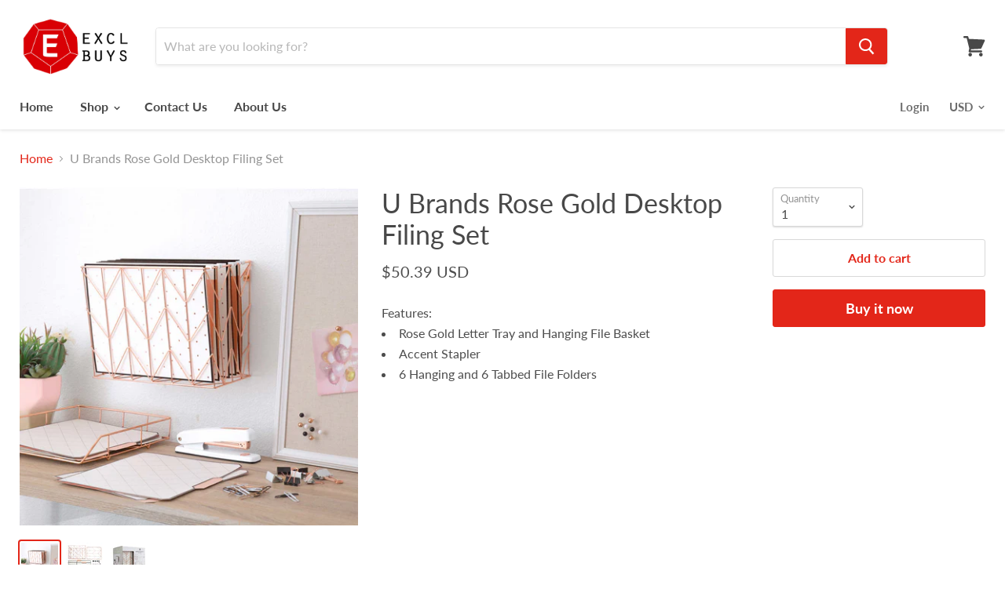

--- FILE ---
content_type: text/html; charset=utf-8
request_url: https://www.exclusivebuys.net/products/u-brands-rose-gold-desktop-filing-set?view=_recently-viewed
body_size: 4182
content:





























<li
  class="productgrid--item  imagestyle--natural      productitem--emphasis  product-recently-viewed-card"
  data-product-item
  
    data-recently-viewed-card
  
>
  <div class="productitem" data-product-item-content>
    <div class="product-recently-viewed-card-time" data-product-handle="u-brands-rose-gold-desktop-filing-set">
      <button
        class="product-recently-viewed-card-remove"
        aria-label="close"
        data-remove-recently-viewed
      >
        <svg
  aria-hidden="true"
  focusable="false"
  role="presentation"
  width="10"
  height="10"
  viewBox="0 0 10 10"
  xmlns="http://www.w3.org/2000/svg"
>
  <path d="M6.08785659,5 L9.77469752,1.31315906 L8.68684094,0.225302476 L5,3.91214341 L1.31315906,0.225302476 L0.225302476,1.31315906 L3.91214341,5 L0.225302476,8.68684094 L1.31315906,9.77469752 L5,6.08785659 L8.68684094,9.77469752 L9.77469752,8.68684094 L6.08785659,5 Z"></path>
</svg>
      </button>
    </div>
    <a class="productitem--image-link" href="/products/u-brands-rose-gold-desktop-filing-set" tabindex="-1">
      <figure class="productitem--image" data-product-item-image>
        
          
            

  
    <noscript data-rimg-noscript>
      <img
        
          src="//www.exclusivebuys.net/cdn/shop/products/imageService_415794cf-02ea-4528-9238-3c1f7f343af9_512x512.jpg?v=1571718693"
        

        alt="U Brands Rose Gold Desktop Filing Set"
        data-rimg="noscript"
        srcset="//www.exclusivebuys.net/cdn/shop/products/imageService_415794cf-02ea-4528-9238-3c1f7f343af9_512x512.jpg?v=1571718693 1x, //www.exclusivebuys.net/cdn/shop/products/imageService_415794cf-02ea-4528-9238-3c1f7f343af9_1024x1024.jpg?v=1571718693 2x, //www.exclusivebuys.net/cdn/shop/products/imageService_415794cf-02ea-4528-9238-3c1f7f343af9_1198x1198.jpg?v=1571718693 2.34x"
        class="productitem--image-alternate"
        
        
      >
    </noscript>
  

  <img
    
      src="//www.exclusivebuys.net/cdn/shop/products/imageService_415794cf-02ea-4528-9238-3c1f7f343af9_512x512.jpg?v=1571718693"
    
    alt="U Brands Rose Gold Desktop Filing Set"

    
      data-rimg="lazy"
      data-rimg-scale="1"
      data-rimg-template="//www.exclusivebuys.net/cdn/shop/products/imageService_415794cf-02ea-4528-9238-3c1f7f343af9_{size}.jpg?v=1571718693"
      data-rimg-max="1200x1200"
      data-rimg-crop=""
      
      srcset="data:image/svg+xml;utf8,<svg%20xmlns='http://www.w3.org/2000/svg'%20width='512'%20height='512'></svg>"
    

    class="productitem--image-alternate"
    
    
  >



  <div data-rimg-canvas></div>


          
          

  
    <noscript data-rimg-noscript>
      <img
        
          src="//www.exclusivebuys.net/cdn/shop/products/imageService_b545f4f6-1c03-45f8-b9b5-64c92891559c_512x512.jpg?v=1571718693"
        

        alt="U Brands Rose Gold Desktop Filing Set"
        data-rimg="noscript"
        srcset="//www.exclusivebuys.net/cdn/shop/products/imageService_b545f4f6-1c03-45f8-b9b5-64c92891559c_512x512.jpg?v=1571718693 1x, //www.exclusivebuys.net/cdn/shop/products/imageService_b545f4f6-1c03-45f8-b9b5-64c92891559c_1024x1024.jpg?v=1571718693 2x, //www.exclusivebuys.net/cdn/shop/products/imageService_b545f4f6-1c03-45f8-b9b5-64c92891559c_1198x1198.jpg?v=1571718693 2.34x"
        
        
        
      >
    </noscript>
  

  <img
    
      src="//www.exclusivebuys.net/cdn/shop/products/imageService_b545f4f6-1c03-45f8-b9b5-64c92891559c_512x512.jpg?v=1571718693"
    
    alt="U Brands Rose Gold Desktop Filing Set"

    
      data-rimg="lazy"
      data-rimg-scale="1"
      data-rimg-template="//www.exclusivebuys.net/cdn/shop/products/imageService_b545f4f6-1c03-45f8-b9b5-64c92891559c_{size}.jpg?v=1571718693"
      data-rimg-max="1200x1200"
      data-rimg-crop=""
      
      srcset="data:image/svg+xml;utf8,<svg%20xmlns='http://www.w3.org/2000/svg'%20width='512'%20height='512'></svg>"
    

    
    
    
  >



  <div data-rimg-canvas></div>


        

        

      </figure>
    </a><div class="productitem--info">
      
        
<div class="productitem--price ">
  <div
    class="price--compare-at visible"
    data-price-compare-at
  >
      <span class="price--spacer"></span>
    
  </div>

  <div class="price--main" data-price>
      
      <span class="money">
        $50.39
      </span>
    
  </div>
</div>


      

      <h2 class="productitem--title">
        <a href="/products/u-brands-rose-gold-desktop-filing-set">
          U Brands Rose Gold Desktop Filing Set
        </a>
      </h2>

      

      

      

      
        <div class="productitem--description">
          <p>Features: Rose Gold Letter Tray and Hanging File Basket Accent Stapler 6 Hanging and 6 Tabbed File Folders</p>

          
        </div>
      
    </div>

    
      
      
      

      
      

      

      

      <div class="productitem--actions" data-product-actions>
        

        
          <div class="productitem--action">
            <button
              class="productitem--action-trigger button-secondary"
              data-quickshop-full
              type="button"
            >
              Quick shop
            </button>
          </div>
        

        
          <div class="productitem--action">
            <button
              class="productitem--action-trigger productitem--action-atc button-primary"
              type="button"
              aria-label="Add to cart"
              
                data-quick-buy
              
              data-variant-id="28133203542094"
              
            >
              <span class="atc-button--text">
                Add to cart
              </span>
              <span class="atc-button--icon"><svg
  aria-hidden="true"
  focusable="false"
  role="presentation"
  width="26"
  height="26"
  viewBox="0 0 26 26"
  xmlns="http://www.w3.org/2000/svg"
>
  <g fill-rule="nonzero" fill="currentColor">
    <path d="M13 26C5.82 26 0 20.18 0 13S5.82 0 13 0s13 5.82 13 13-5.82 13-13 13zm0-3.852a9.148 9.148 0 1 0 0-18.296 9.148 9.148 0 0 0 0 18.296z" opacity=".29"/><path d="M13 26c7.18 0 13-5.82 13-13a1.926 1.926 0 0 0-3.852 0A9.148 9.148 0 0 1 13 22.148 1.926 1.926 0 0 0 13 26z"/>
  </g>
</svg></span>
            </button>
          </div>
        

      </div>
    
  </div>

  
<div class="productitem-quickshop" data-product-quickshop="3544978817102">
      <script
        type="application/json"
        data-product-quickshop-data
      >
        {
          "settings": {
            "money_format": "${{amount}}",
            "enable_image_zoom": false,
            "image_zoom_level": "min"
          },
          "context": {
            "product_available": "Add to cart",
            "product_unavailable": "Sold out"
          },
          "product": {"id":3544978817102,"title":"U Brands Rose Gold Desktop Filing Set","handle":"u-brands-rose-gold-desktop-filing-set","description":"Features: \u003cli\u003eRose Gold Letter Tray and Hanging File Basket\u003c\/li\u003e \u003cli\u003eAccent Stapler\u003c\/li\u003e \u003cli\u003e6 Hanging and 6 Tabbed File Folders\u003c\/li\u003e","published_at":"2019-05-05T16:42:08-04:00","created_at":"2019-05-05T16:42:10-04:00","vendor":"Costco","type":"Desk Accessories","tags":["office"],"price":5039,"price_min":5039,"price_max":5039,"available":true,"price_varies":false,"compare_at_price":4679,"compare_at_price_min":4679,"compare_at_price_max":4679,"compare_at_price_varies":false,"variants":[{"id":28133203542094,"title":"Default Title","option1":"Default Title","option2":null,"option3":null,"sku":null,"requires_shipping":true,"taxable":true,"featured_image":null,"available":true,"name":"U Brands Rose Gold Desktop Filing Set","public_title":null,"options":["Default Title"],"price":5039,"weight":0,"compare_at_price":4679,"inventory_management":null,"barcode":null,"requires_selling_plan":false,"selling_plan_allocations":[]}],"images":["\/\/www.exclusivebuys.net\/cdn\/shop\/products\/imageService_b545f4f6-1c03-45f8-b9b5-64c92891559c.jpg?v=1571718693","\/\/www.exclusivebuys.net\/cdn\/shop\/products\/imageService_415794cf-02ea-4528-9238-3c1f7f343af9.jpg?v=1571718693","\/\/www.exclusivebuys.net\/cdn\/shop\/products\/imageService_b4d2d6eb-0e86-4776-9851-ed6cff2f8f34.jpg?v=1571718693"],"featured_image":"\/\/www.exclusivebuys.net\/cdn\/shop\/products\/imageService_b545f4f6-1c03-45f8-b9b5-64c92891559c.jpg?v=1571718693","options":["Title"],"media":[{"alt":null,"id":1141246656590,"position":1,"preview_image":{"aspect_ratio":1.0,"height":1200,"width":1200,"src":"\/\/www.exclusivebuys.net\/cdn\/shop\/products\/imageService_b545f4f6-1c03-45f8-b9b5-64c92891559c.jpg?v=1571718693"},"aspect_ratio":1.0,"height":1200,"media_type":"image","src":"\/\/www.exclusivebuys.net\/cdn\/shop\/products\/imageService_b545f4f6-1c03-45f8-b9b5-64c92891559c.jpg?v=1571718693","width":1200},{"alt":null,"id":1141246689358,"position":2,"preview_image":{"aspect_ratio":1.0,"height":1200,"width":1200,"src":"\/\/www.exclusivebuys.net\/cdn\/shop\/products\/imageService_415794cf-02ea-4528-9238-3c1f7f343af9.jpg?v=1571718693"},"aspect_ratio":1.0,"height":1200,"media_type":"image","src":"\/\/www.exclusivebuys.net\/cdn\/shop\/products\/imageService_415794cf-02ea-4528-9238-3c1f7f343af9.jpg?v=1571718693","width":1200},{"alt":null,"id":1141246722126,"position":3,"preview_image":{"aspect_ratio":1.0,"height":1200,"width":1200,"src":"\/\/www.exclusivebuys.net\/cdn\/shop\/products\/imageService_b4d2d6eb-0e86-4776-9851-ed6cff2f8f34.jpg?v=1571718693"},"aspect_ratio":1.0,"height":1200,"media_type":"image","src":"\/\/www.exclusivebuys.net\/cdn\/shop\/products\/imageService_b4d2d6eb-0e86-4776-9851-ed6cff2f8f34.jpg?v=1571718693","width":1200}],"requires_selling_plan":false,"selling_plan_groups":[],"content":"Features: \u003cli\u003eRose Gold Letter Tray and Hanging File Basket\u003c\/li\u003e \u003cli\u003eAccent Stapler\u003c\/li\u003e \u003cli\u003e6 Hanging and 6 Tabbed File Folders\u003c\/li\u003e"}
        }
      </script>

      <script
        type="application/json"
        data-product-quickshop-html
      >
        "\n\n\n\n\n\n\n\n\n\n\n\n\n\n\n\n\n\n\n\n\n\n\n\n\n\u003carticle class=\"product--outer\"\u003e\n  \n  \u003cdiv class=\"product-gallery\" data-product-gallery\u003e\n    \u003cdiv\n  class=\"product-gallery--slider      product-gallery--has-images    product-gallery--style-natural  \"\n  data-product-slider\n  aria-label=\"U Brands Rose Gold Desktop Filing Set image. Click or Scroll to Zoom.\"\n\u003e\n  \n    \n      \n\n      \n\n      \u003cfigure\n        class=\"\n          product-gallery--image\n          \n          image--selected\n          \n        \"\n        data-product-image=\"11012205576270\"\n        data-product-image-index=\"0\"\n        \n          data-product-image-zoom\n        \n        tabindex=\"-1\"\n        \n      \u003e\n        \u003cdiv\n          class=\"product-galley--image-background\"\n          \n          data-image=\"\/\/www.exclusivebuys.net\/cdn\/shop\/products\/imageService_b545f4f6-1c03-45f8-b9b5-64c92891559c_1800x1800.jpg?v=1571718693\"\n        \u003e\n          \n            \n\n            \n\n  \n    \u003cnoscript data-rimg-noscript\u003e\n      \u003cimg\n        \n          src=\"\/\/www.exclusivebuys.net\/cdn\/shop\/products\/imageService_b545f4f6-1c03-45f8-b9b5-64c92891559c_700x700.jpg?v=1571718693\"\n        \n\n        alt=\"U Brands Rose Gold Desktop Filing Set\"\n        data-rimg=\"noscript\"\n        srcset=\"\/\/www.exclusivebuys.net\/cdn\/shop\/products\/imageService_b545f4f6-1c03-45f8-b9b5-64c92891559c_700x700.jpg?v=1571718693 1x, \/\/www.exclusivebuys.net\/cdn\/shop\/products\/imageService_b545f4f6-1c03-45f8-b9b5-64c92891559c_1197x1197.jpg?v=1571718693 1.71x\"\n        \n        \n        \n      \u003e\n    \u003c\/noscript\u003e\n  \n\n  \u003cimg\n    \n      src=\"\/\/www.exclusivebuys.net\/cdn\/shop\/products\/imageService_b545f4f6-1c03-45f8-b9b5-64c92891559c_700x700.jpg?v=1571718693\"\n    \n    alt=\"U Brands Rose Gold Desktop Filing Set\"\n\n    \n      data-rimg=\"lazy\"\n      data-rimg-scale=\"1\"\n      data-rimg-template=\"\/\/www.exclusivebuys.net\/cdn\/shop\/products\/imageService_b545f4f6-1c03-45f8-b9b5-64c92891559c_{size}.jpg?v=1571718693\"\n      data-rimg-max=\"1200x1200\"\n      data-rimg-crop=\"\"\n      \n      srcset=\"data:image\/svg+xml;utf8,\u003csvg%20xmlns='http:\/\/www.w3.org\/2000\/svg'%20width='700'%20height='700'\u003e\u003c\/svg\u003e\"\n    \n\n    \n    \n    \n  \u003e\n\n\n\n  \u003cdiv data-rimg-canvas\u003e\u003c\/div\u003e\n\n\n          \n        \u003c\/div\u003e\n      \u003c\/figure\u003e\n    \n      \n\n      \n\n      \u003cfigure\n        class=\"\n          product-gallery--image\n          \n        \"\n        data-product-image=\"11012205609038\"\n        data-product-image-index=\"1\"\n        \n          data-product-image-zoom\n        \n        tabindex=\"-1\"\n        \n          aria-hidden=\"true\"\n        \n      \u003e\n        \u003cdiv\n          class=\"product-galley--image-background\"\n          \n          data-image=\"\/\/www.exclusivebuys.net\/cdn\/shop\/products\/imageService_415794cf-02ea-4528-9238-3c1f7f343af9_1800x1800.jpg?v=1571718693\"\n        \u003e\n          \n            \n\n            \n\n  \n    \u003cnoscript data-rimg-noscript\u003e\n      \u003cimg\n        \n          src=\"\/\/www.exclusivebuys.net\/cdn\/shop\/products\/imageService_415794cf-02ea-4528-9238-3c1f7f343af9_700x700.jpg?v=1571718693\"\n        \n\n        alt=\"U Brands Rose Gold Desktop Filing Set\"\n        data-rimg=\"noscript\"\n        srcset=\"\/\/www.exclusivebuys.net\/cdn\/shop\/products\/imageService_415794cf-02ea-4528-9238-3c1f7f343af9_700x700.jpg?v=1571718693 1x, \/\/www.exclusivebuys.net\/cdn\/shop\/products\/imageService_415794cf-02ea-4528-9238-3c1f7f343af9_1197x1197.jpg?v=1571718693 1.71x\"\n        \n        \n        \n      \u003e\n    \u003c\/noscript\u003e\n  \n\n  \u003cimg\n    \n      src=\"\/\/www.exclusivebuys.net\/cdn\/shop\/products\/imageService_415794cf-02ea-4528-9238-3c1f7f343af9_700x700.jpg?v=1571718693\"\n    \n    alt=\"U Brands Rose Gold Desktop Filing Set\"\n\n    \n      data-rimg=\"lazy\"\n      data-rimg-scale=\"1\"\n      data-rimg-template=\"\/\/www.exclusivebuys.net\/cdn\/shop\/products\/imageService_415794cf-02ea-4528-9238-3c1f7f343af9_{size}.jpg?v=1571718693\"\n      data-rimg-max=\"1200x1200\"\n      data-rimg-crop=\"\"\n      \n      srcset=\"data:image\/svg+xml;utf8,\u003csvg%20xmlns='http:\/\/www.w3.org\/2000\/svg'%20width='700'%20height='700'\u003e\u003c\/svg\u003e\"\n    \n\n    \n    \n    \n  \u003e\n\n\n\n  \u003cdiv data-rimg-canvas\u003e\u003c\/div\u003e\n\n\n          \n        \u003c\/div\u003e\n      \u003c\/figure\u003e\n    \n      \n\n      \n\n      \u003cfigure\n        class=\"\n          product-gallery--image\n          \n        \"\n        data-product-image=\"11012205641806\"\n        data-product-image-index=\"2\"\n        \n          data-product-image-zoom\n        \n        tabindex=\"-1\"\n        \n          aria-hidden=\"true\"\n        \n      \u003e\n        \u003cdiv\n          class=\"product-galley--image-background\"\n          \n          data-image=\"\/\/www.exclusivebuys.net\/cdn\/shop\/products\/imageService_b4d2d6eb-0e86-4776-9851-ed6cff2f8f34_1800x1800.jpg?v=1571718693\"\n        \u003e\n          \n            \n\n            \n\n  \n    \u003cnoscript data-rimg-noscript\u003e\n      \u003cimg\n        \n          src=\"\/\/www.exclusivebuys.net\/cdn\/shop\/products\/imageService_b4d2d6eb-0e86-4776-9851-ed6cff2f8f34_700x700.jpg?v=1571718693\"\n        \n\n        alt=\"U Brands Rose Gold Desktop Filing Set\"\n        data-rimg=\"noscript\"\n        srcset=\"\/\/www.exclusivebuys.net\/cdn\/shop\/products\/imageService_b4d2d6eb-0e86-4776-9851-ed6cff2f8f34_700x700.jpg?v=1571718693 1x, \/\/www.exclusivebuys.net\/cdn\/shop\/products\/imageService_b4d2d6eb-0e86-4776-9851-ed6cff2f8f34_1197x1197.jpg?v=1571718693 1.71x\"\n        \n        \n        \n      \u003e\n    \u003c\/noscript\u003e\n  \n\n  \u003cimg\n    \n      src=\"\/\/www.exclusivebuys.net\/cdn\/shop\/products\/imageService_b4d2d6eb-0e86-4776-9851-ed6cff2f8f34_700x700.jpg?v=1571718693\"\n    \n    alt=\"U Brands Rose Gold Desktop Filing Set\"\n\n    \n      data-rimg=\"lazy\"\n      data-rimg-scale=\"1\"\n      data-rimg-template=\"\/\/www.exclusivebuys.net\/cdn\/shop\/products\/imageService_b4d2d6eb-0e86-4776-9851-ed6cff2f8f34_{size}.jpg?v=1571718693\"\n      data-rimg-max=\"1200x1200\"\n      data-rimg-crop=\"\"\n      \n      srcset=\"data:image\/svg+xml;utf8,\u003csvg%20xmlns='http:\/\/www.w3.org\/2000\/svg'%20width='700'%20height='700'\u003e\u003c\/svg\u003e\"\n    \n\n    \n    \n    \n  \u003e\n\n\n\n  \u003cdiv data-rimg-canvas\u003e\u003c\/div\u003e\n\n\n          \n        \u003c\/div\u003e\n      \u003c\/figure\u003e\n    \n  \n\u003c\/div\u003e\n\n\n  \u003cdiv\n    class=\"product-gallery--navigation\"\n    data-product-slider-pagination\n    aria-label=\"Product thumbnails\"\n  \u003e\n    \n      \n\n      \n\n      \u003cbutton\n        class=\"product-gallery--thumbnail-trigger thumbnail--selected\"\n        data-product-thumbnail=\"0\"\n        type=\"button\"\n      \u003e\n        \u003cspan class=\"product-gallery--thumbnail-span\" tabindex=\"-1\"\u003e\n          \n            \n\n  \n\n  \u003cimg\n    \n      src=\"\/\/www.exclusivebuys.net\/cdn\/shop\/products\/imageService_b545f4f6-1c03-45f8-b9b5-64c92891559c_47x47.jpg?v=1571718693\"\n    \n    alt=\"U Brands Rose Gold Desktop Filing Set\"\n\n    \n      data-rimg\n      srcset=\"\/\/www.exclusivebuys.net\/cdn\/shop\/products\/imageService_b545f4f6-1c03-45f8-b9b5-64c92891559c_47x47.jpg?v=1571718693 1x, \/\/www.exclusivebuys.net\/cdn\/shop\/products\/imageService_b545f4f6-1c03-45f8-b9b5-64c92891559c_94x94.jpg?v=1571718693 2x, \/\/www.exclusivebuys.net\/cdn\/shop\/products\/imageService_b545f4f6-1c03-45f8-b9b5-64c92891559c_141x141.jpg?v=1571718693 3x, \/\/www.exclusivebuys.net\/cdn\/shop\/products\/imageService_b545f4f6-1c03-45f8-b9b5-64c92891559c_188x188.jpg?v=1571718693 4x\"\n    \n\n    class=\"product-gallery--thumbnail\"\n    \n    \n  \u003e\n\n\n\n\n          \n        \u003c\/span\u003e\n      \u003c\/button\u003e\n    \n      \n\n      \n\n      \u003cbutton\n        class=\"product-gallery--thumbnail-trigger \"\n        data-product-thumbnail=\"1\"\n        type=\"button\"\n      \u003e\n        \u003cspan class=\"product-gallery--thumbnail-span\" tabindex=\"-1\"\u003e\n          \n            \n\n  \n\n  \u003cimg\n    \n      src=\"\/\/www.exclusivebuys.net\/cdn\/shop\/products\/imageService_415794cf-02ea-4528-9238-3c1f7f343af9_47x47.jpg?v=1571718693\"\n    \n    alt=\"U Brands Rose Gold Desktop Filing Set\"\n\n    \n      data-rimg\n      srcset=\"\/\/www.exclusivebuys.net\/cdn\/shop\/products\/imageService_415794cf-02ea-4528-9238-3c1f7f343af9_47x47.jpg?v=1571718693 1x, \/\/www.exclusivebuys.net\/cdn\/shop\/products\/imageService_415794cf-02ea-4528-9238-3c1f7f343af9_94x94.jpg?v=1571718693 2x, \/\/www.exclusivebuys.net\/cdn\/shop\/products\/imageService_415794cf-02ea-4528-9238-3c1f7f343af9_141x141.jpg?v=1571718693 3x, \/\/www.exclusivebuys.net\/cdn\/shop\/products\/imageService_415794cf-02ea-4528-9238-3c1f7f343af9_188x188.jpg?v=1571718693 4x\"\n    \n\n    class=\"product-gallery--thumbnail\"\n    \n    \n  \u003e\n\n\n\n\n          \n        \u003c\/span\u003e\n      \u003c\/button\u003e\n    \n      \n\n      \n\n      \u003cbutton\n        class=\"product-gallery--thumbnail-trigger \"\n        data-product-thumbnail=\"2\"\n        type=\"button\"\n      \u003e\n        \u003cspan class=\"product-gallery--thumbnail-span\" tabindex=\"-1\"\u003e\n          \n            \n\n  \n\n  \u003cimg\n    \n      src=\"\/\/www.exclusivebuys.net\/cdn\/shop\/products\/imageService_b4d2d6eb-0e86-4776-9851-ed6cff2f8f34_47x47.jpg?v=1571718693\"\n    \n    alt=\"U Brands Rose Gold Desktop Filing Set\"\n\n    \n      data-rimg\n      srcset=\"\/\/www.exclusivebuys.net\/cdn\/shop\/products\/imageService_b4d2d6eb-0e86-4776-9851-ed6cff2f8f34_47x47.jpg?v=1571718693 1x, \/\/www.exclusivebuys.net\/cdn\/shop\/products\/imageService_b4d2d6eb-0e86-4776-9851-ed6cff2f8f34_94x94.jpg?v=1571718693 2x, \/\/www.exclusivebuys.net\/cdn\/shop\/products\/imageService_b4d2d6eb-0e86-4776-9851-ed6cff2f8f34_141x141.jpg?v=1571718693 3x, \/\/www.exclusivebuys.net\/cdn\/shop\/products\/imageService_b4d2d6eb-0e86-4776-9851-ed6cff2f8f34_188x188.jpg?v=1571718693 4x\"\n    \n\n    class=\"product-gallery--thumbnail\"\n    \n    \n  \u003e\n\n\n\n\n          \n        \u003c\/span\u003e\n      \u003c\/button\u003e\n    \n  \u003c\/div\u003e\n\n\n\n  \u003cdiv\n    class=\"product-gallery--overlay\"\n    data-pixelzoom-overlay\n  \u003e\n    \u003cdiv\n      class=\"product-gallery--overlay-container\"\n      data-pixelzoom-overlay-container\n    \u003e\n      \n\n  \n    \u003cnoscript data-rimg-noscript\u003e\n      \u003cimg\n        \n          src=\"\/\/www.exclusivebuys.net\/cdn\/shop\/products\/imageService_b545f4f6-1c03-45f8-b9b5-64c92891559c_1000x1000.jpg?v=1571718693\"\n        \n\n        alt=\"U Brands Rose Gold Desktop Filing Set\"\n        data-rimg=\"noscript\"\n        srcset=\"\/\/www.exclusivebuys.net\/cdn\/shop\/products\/imageService_b545f4f6-1c03-45f8-b9b5-64c92891559c_1000x1000.jpg?v=1571718693 1x, \/\/www.exclusivebuys.net\/cdn\/shop\/products\/imageService_b545f4f6-1c03-45f8-b9b5-64c92891559c_1200x1200.jpg?v=1571718693 1.2x\"\n        \n        \n        \n      \u003e\n    \u003c\/noscript\u003e\n  \n\n  \u003cimg\n    \n      src=\"\/\/www.exclusivebuys.net\/cdn\/shop\/products\/imageService_b545f4f6-1c03-45f8-b9b5-64c92891559c_1000x1000.jpg?v=1571718693\"\n    \n    alt=\"U Brands Rose Gold Desktop Filing Set\"\n\n    \n      data-rimg=\"lazy\"\n      data-rimg-scale=\"1\"\n      data-rimg-template=\"\/\/www.exclusivebuys.net\/cdn\/shop\/products\/imageService_b545f4f6-1c03-45f8-b9b5-64c92891559c_{size}.jpg?v=1571718693\"\n      data-rimg-max=\"1200x1200\"\n      data-rimg-crop=\"\"\n      \n      srcset=\"data:image\/svg+xml;utf8,\u003csvg%20xmlns='http:\/\/www.w3.org\/2000\/svg'%20width='1000'%20height='1000'\u003e\u003c\/svg\u003e\"\n    \n\n    \n    \n    \n  \u003e\n\n\n\n  \u003cdiv data-rimg-canvas\u003e\u003c\/div\u003e\n\n\n    \u003c\/div\u003e\n  \u003c\/div\u003e\n\n\n  \u003c\/div\u003e\n  \u003cdiv class=\"product-main\"\u003e\n    \u003cdiv class=\"product-details\" data-product-details\u003e\n      \n        \u003ch2 class=\"product-title\"\u003e\n          \u003ca href=\"\/products\/u-brands-rose-gold-desktop-filing-set\"\u003eU Brands Rose Gold Desktop Filing Set\u003c\/a\u003e\n        \u003c\/h2\u003e\n      \n\n      \n\n      \n\n      \u003cdiv class=\"product-pricing\" aria-live=\"polite\"\u003e\n        \n\n\n        \n\u003cdiv class=\"product--price \"\u003e\n  \u003cdiv\n    class=\"price--compare-at \"\n    data-price-compare-at\n  \u003e\n      \u003cspan class=\"money\"\u003e\u003c\/span\u003e\n    \n  \u003c\/div\u003e\n\n  \u003cdiv class=\"price--main\" data-price\u003e\n      \n      \u003cspan class=\"money\"\u003e\n        $50.39\n      \u003c\/span\u003e\n    \n  \u003c\/div\u003e\n\u003c\/div\u003e\n\n      \u003c\/div\u003e\n\n      \n    \u003c\/div\u003e\n\n    \n    \u003cdiv class=\"product-form--regular\" data-product-form-regular\u003e\n      \u003cdiv data-product-form-area\u003e\n        \n          \u003cdiv data-product-quickshop-message class=\"product-message--container\"\u003e\u003c\/div\u003e\n        \n\n        \n          \n\n\n\n\n\n\n\n\n\n\n\u003cform method=\"post\" action=\"\/cart\/add\" id=\"product_form_3544978817102\" accept-charset=\"UTF-8\" class=\"smart-payment-enabled\" enctype=\"multipart\/form-data\" data-product-form=\"\"\u003e\u003cinput type=\"hidden\" name=\"form_type\" value=\"product\" \/\u003e\u003cinput type=\"hidden\" name=\"utf8\" value=\"✓\" \/\u003e\n  \n    \u003cinput\n      name=\"id\"\n      value=\"28133203542094\"\n      type=\"hidden\"\u003e\n  \n\n  \u003cdiv class=\"product-form--atc\"\u003e\n    \u003cdiv class=\"product-form--atc-qty form-fields--qty\" data-quantity-wrapper\u003e\n      \u003cdiv class=\"form-field form-field--qty-select\"\u003e\n        \u003cdiv class=\"form-field-select-wrapper\"\u003e\n          \u003cselect\n            id=\"product-quantity-select\"\n            class=\"form-field-input form-field-select\"\n            aria-label=\"Quantity\"\n            data-quantity-select\n          \u003e\n            \n              \u003coption selected value=\"1\"\u003e\n                1\n              \u003c\/option\u003e\n            \n              \u003coption value=\"2\"\u003e\n                2\n              \u003c\/option\u003e\n            \n              \u003coption value=\"3\"\u003e\n                3\n              \u003c\/option\u003e\n            \n              \u003coption value=\"4\"\u003e\n                4\n              \u003c\/option\u003e\n            \n              \u003coption value=\"5\"\u003e\n                5\n              \u003c\/option\u003e\n            \n              \u003coption value=\"6\"\u003e\n                6\n              \u003c\/option\u003e\n            \n              \u003coption value=\"7\"\u003e\n                7\n              \u003c\/option\u003e\n            \n              \u003coption value=\"8\"\u003e\n                8\n              \u003c\/option\u003e\n            \n              \u003coption value=\"9\"\u003e\n                9\n              \u003c\/option\u003e\n            \n            \u003coption value=\"10+\"\u003e\n              10+\n            \u003c\/option\u003e\n          \u003c\/select\u003e\n          \u003clabel\n            for=\"product-quantity-select\"\n            class=\"form-field-title\"\n          \u003e\n            Quantity\n          \u003c\/label\u003e\n          \u003csvg\n  aria-hidden=\"true\"\n  focusable=\"false\"\n  role=\"presentation\"\n  xmlns=\"http:\/\/www.w3.org\/2000\/svg\"\n  width=\"8\"\n  height=\"6\"\n  viewBox=\"0 0 8 6\"\n\u003e\n  \u003cg fill=\"currentColor\" fill-rule=\"evenodd\"\u003e\n    \u003cpolygon class=\"icon-chevron-down-left\" points=\"4 5.371 7.668 1.606 6.665 .629 4 3.365\"\/\u003e\n    \u003cpolygon class=\"icon-chevron-down-right\" points=\"4 3.365 1.335 .629 1.335 .629 .332 1.606 4 5.371\"\/\u003e\n  \u003c\/g\u003e\n\u003c\/svg\u003e\n\n        \u003c\/div\u003e\n      \u003c\/div\u003e\n      \u003cdiv class=\"form-field form-field--qty-input hidden\"\u003e\n        \u003cinput\n          id=\"product-quantity-input\"\n          class=\"form-field-input form-field-number form-field-filled\"\n          value=\"1\"\n          name=\"quantity\"\n          type=\"text\"\n          pattern=\"\\d*\"\n          aria-label=\"Quantity\"\n          data-quantity-input\n        \u003e\n        \u003clabel\n          for=\"product-quantity-input\"\n          class=\"form-field-title\"\n        \u003e\n          Quantity\n        \u003c\/label\u003e\n      \u003c\/div\u003e\n    \u003c\/div\u003e\n\n    \u003cbutton\n      class=\"product-form--atc-button \"\n      type=\"submit\"\n      \n      data-product-atc\u003e\n      \u003cspan class=\"atc-button--text\"\u003e\n        \n          Add to cart\n        \n      \u003c\/span\u003e\n      \u003cspan class=\"atc-button--icon\"\u003e\u003csvg\n  aria-hidden=\"true\"\n  focusable=\"false\"\n  role=\"presentation\"\n  width=\"26\"\n  height=\"26\"\n  viewBox=\"0 0 26 26\"\n  xmlns=\"http:\/\/www.w3.org\/2000\/svg\"\n\u003e\n  \u003cg fill-rule=\"nonzero\" fill=\"currentColor\"\u003e\n    \u003cpath d=\"M13 26C5.82 26 0 20.18 0 13S5.82 0 13 0s13 5.82 13 13-5.82 13-13 13zm0-3.852a9.148 9.148 0 1 0 0-18.296 9.148 9.148 0 0 0 0 18.296z\" opacity=\".29\"\/\u003e\u003cpath d=\"M13 26c7.18 0 13-5.82 13-13a1.926 1.926 0 0 0-3.852 0A9.148 9.148 0 0 1 13 22.148 1.926 1.926 0 0 0 13 26z\"\/\u003e\n  \u003c\/g\u003e\n\u003c\/svg\u003e\u003c\/span\u003e\n    \u003c\/button\u003e\n  \u003c\/div\u003e\n\n  \n    \u003cdiv data-shopify=\"payment-button\" class=\"shopify-payment-button\"\u003e \u003cshopify-accelerated-checkout recommended=\"null\" fallback=\"{\u0026quot;supports_subs\u0026quot;:true,\u0026quot;supports_def_opts\u0026quot;:true,\u0026quot;name\u0026quot;:\u0026quot;buy_it_now\u0026quot;,\u0026quot;wallet_params\u0026quot;:{}}\" access-token=\"1252c8569442e9855b6bf872ffdf2ef4\" buyer-country=\"US\" buyer-locale=\"en\" buyer-currency=\"USD\" variant-params=\"[{\u0026quot;id\u0026quot;:28133203542094,\u0026quot;requiresShipping\u0026quot;:true}]\" shop-id=\"23147511886\" enabled-flags=\"[\u0026quot;ae0f5bf6\u0026quot;]\" \u003e \u003cdiv class=\"shopify-payment-button__button\" role=\"button\" disabled aria-hidden=\"true\" style=\"background-color: transparent; border: none\"\u003e \u003cdiv class=\"shopify-payment-button__skeleton\"\u003e\u0026nbsp;\u003c\/div\u003e \u003c\/div\u003e \u003c\/shopify-accelerated-checkout\u003e \u003csmall id=\"shopify-buyer-consent\" class=\"hidden\" aria-hidden=\"true\" data-consent-type=\"subscription\"\u003e This item is a recurring or deferred purchase. By continuing, I agree to the \u003cspan id=\"shopify-subscription-policy-button\"\u003ecancellation policy\u003c\/span\u003e and authorize you to charge my payment method at the prices, frequency and dates listed on this page until my order is fulfilled or I cancel, if permitted. \u003c\/small\u003e \u003c\/div\u003e\n  \n\u003cinput type=\"hidden\" name=\"product-id\" value=\"3544978817102\" \/\u003e\u003c\/form\u003e\n\n        \n\n        \n\n        \n      \u003c\/div\u003e\n    \u003c\/div\u003e\n\n    \n    \n      \u003cdiv class=\"product-description rte\" data-product-description\u003e\n        Features: \u003cli\u003eRose Gold Letter Tray and Hanging File Basket\u003c\/li\u003e \u003cli\u003eAccent Stapler\u003c\/li\u003e \u003cli\u003e6 Hanging and 6 Tabbed File Folders\u003c\/li\u003e\n      \u003c\/div\u003e\n    \n\n    \n  \u003c\/div\u003e\n\n  \n  \n\u003c\/article\u003e\n"
      </script>
    </div>
  

  
    <script type="application/json" data-quick-buy-settings>
      {
        "cart_redirection": false,
        "money_format": "${{amount}}"
      }
    </script>
  
</li>

